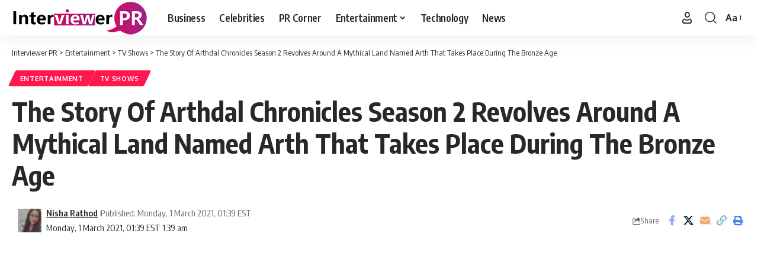

--- FILE ---
content_type: text/html; charset=UTF-8
request_url: https://interviewerpr.com/the-story-of-arthdal-chronicles-season-2-revolves-around-a-mythical-land-named-arth-that-takes-place-during-the-bronze-age/
body_size: 17797
content:
<!DOCTYPE html>
<html lang="en-US">
<head>
    <meta charset="UTF-8" />
    <meta http-equiv="X-UA-Compatible" content="IE=edge" />
	<meta name="viewport" content="width=device-width, initial-scale=1.0" />
    <link rel="profile" href="https://gmpg.org/xfn/11" />
	<meta name='robots' content='index, follow, max-image-preview:large, max-snippet:-1, max-video-preview:-1' />

	<!-- This site is optimized with the Yoast SEO plugin v26.7 - https://yoast.com/wordpress/plugins/seo/ -->
	<title>The Story Of Arthdal Chronicles Season 2 Revolves Around A Mythical Land Named Arth That Takes Place During The Bronze Age - Interviewer PR</title>
	<meta name="description" content="Following the premiere of Arthdal Chronicles Season 1, the avid viewers are waiting for Season 2" />
	<link rel="preconnect" href="https://fonts.gstatic.com" crossorigin><link rel="preload" as="style" onload="this.onload=null;this.rel='stylesheet'" id="rb-preload-gfonts" href="https://fonts.googleapis.com/css?family=Oxygen%3A400%2C700%7CEncode+Sans+Condensed%3A400%2C500%2C600%2C700%2C800&amp;display=swap" crossorigin><noscript><link rel="stylesheet" href="https://fonts.googleapis.com/css?family=Oxygen%3A400%2C700%7CEncode+Sans+Condensed%3A400%2C500%2C600%2C700%2C800&amp;display=swap"></noscript><link rel="canonical" href="https://interviewerpr.com/the-story-of-arthdal-chronicles-season-2-revolves-around-a-mythical-land-named-arth-that-takes-place-during-the-bronze-age/" />
	<meta property="og:locale" content="en_US" />
	<meta property="og:type" content="article" />
	<meta property="og:title" content="The Story Of Arthdal Chronicles Season 2 Revolves Around A Mythical Land Named Arth That Takes Place During The Bronze Age - Interviewer PR" />
	<meta property="og:description" content="Following the premiere of Arthdal Chronicles Season 1, the avid viewers are waiting for Season 2" />
	<meta property="og:url" content="https://interviewerpr.com/the-story-of-arthdal-chronicles-season-2-revolves-around-a-mythical-land-named-arth-that-takes-place-during-the-bronze-age/" />
	<meta property="og:site_name" content="Interviewer PR" />
	<meta property="article:publisher" content="https://www.facebook.com/InterviewerPR" />
	<meta property="article:published_time" content="2021-03-01T06:39:41+00:00" />
	<meta property="og:image" content="https://interviewerpr.com/wp-content/uploads/2021/03/Arthdal-Chronicles-Season-2.jpg" />
	<meta property="og:image:width" content="1100" />
	<meta property="og:image:height" content="733" />
	<meta property="og:image:type" content="image/jpeg" />
	<meta name="author" content="Nisha Rathod" />
	<meta name="twitter:card" content="summary_large_image" />
	<meta name="twitter:label1" content="Written by" />
	<meta name="twitter:data1" content="Nisha Rathod" />
	<meta name="twitter:label2" content="Est. reading time" />
	<meta name="twitter:data2" content="2 minutes" />
	<!-- / Yoast SEO plugin. -->


<link rel="amphtml" href="https://interviewerpr.com/the-story-of-arthdal-chronicles-season-2-revolves-around-a-mythical-land-named-arth-that-takes-place-during-the-bronze-age/amp/" /><meta name="generator" content="AMP for WP 1.1.11"/><link rel="alternate" type="application/rss+xml" title="Interviewer PR &raquo; Feed" href="https://interviewerpr.com/feed/" />
<link rel="alternate" type="application/rss+xml" title="Interviewer PR &raquo; Comments Feed" href="https://interviewerpr.com/comments/feed/" />
<link rel="alternate" type="application/rss+xml" title="Interviewer PR &raquo; The Story Of Arthdal Chronicles Season 2 Revolves Around A Mythical Land Named Arth That Takes Place During The Bronze Age Comments Feed" href="https://interviewerpr.com/the-story-of-arthdal-chronicles-season-2-revolves-around-a-mythical-land-named-arth-that-takes-place-during-the-bronze-age/feed/" />
<link rel="alternate" title="oEmbed (JSON)" type="application/json+oembed" href="https://interviewerpr.com/wp-json/oembed/1.0/embed?url=https%3A%2F%2Finterviewerpr.com%2Fthe-story-of-arthdal-chronicles-season-2-revolves-around-a-mythical-land-named-arth-that-takes-place-during-the-bronze-age%2F" />
<link rel="alternate" title="oEmbed (XML)" type="text/xml+oembed" href="https://interviewerpr.com/wp-json/oembed/1.0/embed?url=https%3A%2F%2Finterviewerpr.com%2Fthe-story-of-arthdal-chronicles-season-2-revolves-around-a-mythical-land-named-arth-that-takes-place-during-the-bronze-age%2F&#038;format=xml" />
<link rel="alternate" type="application/rss+xml" title="Interviewer PR &raquo; Stories Feed" href="https://interviewerpr.com/web-stories/feed/">			<link rel="pingback" href="https://interviewerpr.com/xmlrpc.php" />
		<script type="application/ld+json">{
    "@context": "https://schema.org",
    "@type": "Organization",
    "legalName": "Interviewer PR",
    "url": "https://interviewerpr.com/",
    "logo": "https://interviewerpr.com/wp-content/uploads/2020/12/logo-final-01-03.png"
}</script>
<style id='wp-img-auto-sizes-contain-inline-css'>
img:is([sizes=auto i],[sizes^="auto," i]){contain-intrinsic-size:3000px 1500px}
/*# sourceURL=wp-img-auto-sizes-contain-inline-css */
</style>
<style id='wp-emoji-styles-inline-css'>

	img.wp-smiley, img.emoji {
		display: inline !important;
		border: none !important;
		box-shadow: none !important;
		height: 1em !important;
		width: 1em !important;
		margin: 0 0.07em !important;
		vertical-align: -0.1em !important;
		background: none !important;
		padding: 0 !important;
	}
/*# sourceURL=wp-emoji-styles-inline-css */
</style>
<link rel='stylesheet' id='wp-block-library-css' href='https://interviewerpr.com/wp-includes/css/dist/block-library/style.min.css?ver=6.9' media='all' />
<style id='classic-theme-styles-inline-css'>
/*! This file is auto-generated */
.wp-block-button__link{color:#fff;background-color:#32373c;border-radius:9999px;box-shadow:none;text-decoration:none;padding:calc(.667em + 2px) calc(1.333em + 2px);font-size:1.125em}.wp-block-file__button{background:#32373c;color:#fff;text-decoration:none}
/*# sourceURL=/wp-includes/css/classic-themes.min.css */
</style>
<link rel='stylesheet' id='foxiz-elements-css' href='https://interviewerpr.com/wp-content/plugins/foxiz-core/lib/foxiz-elements/public/style.css?ver=3.0' media='all' />
<style id='global-styles-inline-css'>
:root{--wp--preset--aspect-ratio--square: 1;--wp--preset--aspect-ratio--4-3: 4/3;--wp--preset--aspect-ratio--3-4: 3/4;--wp--preset--aspect-ratio--3-2: 3/2;--wp--preset--aspect-ratio--2-3: 2/3;--wp--preset--aspect-ratio--16-9: 16/9;--wp--preset--aspect-ratio--9-16: 9/16;--wp--preset--color--black: #000000;--wp--preset--color--cyan-bluish-gray: #abb8c3;--wp--preset--color--white: #ffffff;--wp--preset--color--pale-pink: #f78da7;--wp--preset--color--vivid-red: #cf2e2e;--wp--preset--color--luminous-vivid-orange: #ff6900;--wp--preset--color--luminous-vivid-amber: #fcb900;--wp--preset--color--light-green-cyan: #7bdcb5;--wp--preset--color--vivid-green-cyan: #00d084;--wp--preset--color--pale-cyan-blue: #8ed1fc;--wp--preset--color--vivid-cyan-blue: #0693e3;--wp--preset--color--vivid-purple: #9b51e0;--wp--preset--gradient--vivid-cyan-blue-to-vivid-purple: linear-gradient(135deg,rgb(6,147,227) 0%,rgb(155,81,224) 100%);--wp--preset--gradient--light-green-cyan-to-vivid-green-cyan: linear-gradient(135deg,rgb(122,220,180) 0%,rgb(0,208,130) 100%);--wp--preset--gradient--luminous-vivid-amber-to-luminous-vivid-orange: linear-gradient(135deg,rgb(252,185,0) 0%,rgb(255,105,0) 100%);--wp--preset--gradient--luminous-vivid-orange-to-vivid-red: linear-gradient(135deg,rgb(255,105,0) 0%,rgb(207,46,46) 100%);--wp--preset--gradient--very-light-gray-to-cyan-bluish-gray: linear-gradient(135deg,rgb(238,238,238) 0%,rgb(169,184,195) 100%);--wp--preset--gradient--cool-to-warm-spectrum: linear-gradient(135deg,rgb(74,234,220) 0%,rgb(151,120,209) 20%,rgb(207,42,186) 40%,rgb(238,44,130) 60%,rgb(251,105,98) 80%,rgb(254,248,76) 100%);--wp--preset--gradient--blush-light-purple: linear-gradient(135deg,rgb(255,206,236) 0%,rgb(152,150,240) 100%);--wp--preset--gradient--blush-bordeaux: linear-gradient(135deg,rgb(254,205,165) 0%,rgb(254,45,45) 50%,rgb(107,0,62) 100%);--wp--preset--gradient--luminous-dusk: linear-gradient(135deg,rgb(255,203,112) 0%,rgb(199,81,192) 50%,rgb(65,88,208) 100%);--wp--preset--gradient--pale-ocean: linear-gradient(135deg,rgb(255,245,203) 0%,rgb(182,227,212) 50%,rgb(51,167,181) 100%);--wp--preset--gradient--electric-grass: linear-gradient(135deg,rgb(202,248,128) 0%,rgb(113,206,126) 100%);--wp--preset--gradient--midnight: linear-gradient(135deg,rgb(2,3,129) 0%,rgb(40,116,252) 100%);--wp--preset--font-size--small: 13px;--wp--preset--font-size--medium: 20px;--wp--preset--font-size--large: 36px;--wp--preset--font-size--x-large: 42px;--wp--preset--spacing--20: 0.44rem;--wp--preset--spacing--30: 0.67rem;--wp--preset--spacing--40: 1rem;--wp--preset--spacing--50: 1.5rem;--wp--preset--spacing--60: 2.25rem;--wp--preset--spacing--70: 3.38rem;--wp--preset--spacing--80: 5.06rem;--wp--preset--shadow--natural: 6px 6px 9px rgba(0, 0, 0, 0.2);--wp--preset--shadow--deep: 12px 12px 50px rgba(0, 0, 0, 0.4);--wp--preset--shadow--sharp: 6px 6px 0px rgba(0, 0, 0, 0.2);--wp--preset--shadow--outlined: 6px 6px 0px -3px rgb(255, 255, 255), 6px 6px rgb(0, 0, 0);--wp--preset--shadow--crisp: 6px 6px 0px rgb(0, 0, 0);}:where(.is-layout-flex){gap: 0.5em;}:where(.is-layout-grid){gap: 0.5em;}body .is-layout-flex{display: flex;}.is-layout-flex{flex-wrap: wrap;align-items: center;}.is-layout-flex > :is(*, div){margin: 0;}body .is-layout-grid{display: grid;}.is-layout-grid > :is(*, div){margin: 0;}:where(.wp-block-columns.is-layout-flex){gap: 2em;}:where(.wp-block-columns.is-layout-grid){gap: 2em;}:where(.wp-block-post-template.is-layout-flex){gap: 1.25em;}:where(.wp-block-post-template.is-layout-grid){gap: 1.25em;}.has-black-color{color: var(--wp--preset--color--black) !important;}.has-cyan-bluish-gray-color{color: var(--wp--preset--color--cyan-bluish-gray) !important;}.has-white-color{color: var(--wp--preset--color--white) !important;}.has-pale-pink-color{color: var(--wp--preset--color--pale-pink) !important;}.has-vivid-red-color{color: var(--wp--preset--color--vivid-red) !important;}.has-luminous-vivid-orange-color{color: var(--wp--preset--color--luminous-vivid-orange) !important;}.has-luminous-vivid-amber-color{color: var(--wp--preset--color--luminous-vivid-amber) !important;}.has-light-green-cyan-color{color: var(--wp--preset--color--light-green-cyan) !important;}.has-vivid-green-cyan-color{color: var(--wp--preset--color--vivid-green-cyan) !important;}.has-pale-cyan-blue-color{color: var(--wp--preset--color--pale-cyan-blue) !important;}.has-vivid-cyan-blue-color{color: var(--wp--preset--color--vivid-cyan-blue) !important;}.has-vivid-purple-color{color: var(--wp--preset--color--vivid-purple) !important;}.has-black-background-color{background-color: var(--wp--preset--color--black) !important;}.has-cyan-bluish-gray-background-color{background-color: var(--wp--preset--color--cyan-bluish-gray) !important;}.has-white-background-color{background-color: var(--wp--preset--color--white) !important;}.has-pale-pink-background-color{background-color: var(--wp--preset--color--pale-pink) !important;}.has-vivid-red-background-color{background-color: var(--wp--preset--color--vivid-red) !important;}.has-luminous-vivid-orange-background-color{background-color: var(--wp--preset--color--luminous-vivid-orange) !important;}.has-luminous-vivid-amber-background-color{background-color: var(--wp--preset--color--luminous-vivid-amber) !important;}.has-light-green-cyan-background-color{background-color: var(--wp--preset--color--light-green-cyan) !important;}.has-vivid-green-cyan-background-color{background-color: var(--wp--preset--color--vivid-green-cyan) !important;}.has-pale-cyan-blue-background-color{background-color: var(--wp--preset--color--pale-cyan-blue) !important;}.has-vivid-cyan-blue-background-color{background-color: var(--wp--preset--color--vivid-cyan-blue) !important;}.has-vivid-purple-background-color{background-color: var(--wp--preset--color--vivid-purple) !important;}.has-black-border-color{border-color: var(--wp--preset--color--black) !important;}.has-cyan-bluish-gray-border-color{border-color: var(--wp--preset--color--cyan-bluish-gray) !important;}.has-white-border-color{border-color: var(--wp--preset--color--white) !important;}.has-pale-pink-border-color{border-color: var(--wp--preset--color--pale-pink) !important;}.has-vivid-red-border-color{border-color: var(--wp--preset--color--vivid-red) !important;}.has-luminous-vivid-orange-border-color{border-color: var(--wp--preset--color--luminous-vivid-orange) !important;}.has-luminous-vivid-amber-border-color{border-color: var(--wp--preset--color--luminous-vivid-amber) !important;}.has-light-green-cyan-border-color{border-color: var(--wp--preset--color--light-green-cyan) !important;}.has-vivid-green-cyan-border-color{border-color: var(--wp--preset--color--vivid-green-cyan) !important;}.has-pale-cyan-blue-border-color{border-color: var(--wp--preset--color--pale-cyan-blue) !important;}.has-vivid-cyan-blue-border-color{border-color: var(--wp--preset--color--vivid-cyan-blue) !important;}.has-vivid-purple-border-color{border-color: var(--wp--preset--color--vivid-purple) !important;}.has-vivid-cyan-blue-to-vivid-purple-gradient-background{background: var(--wp--preset--gradient--vivid-cyan-blue-to-vivid-purple) !important;}.has-light-green-cyan-to-vivid-green-cyan-gradient-background{background: var(--wp--preset--gradient--light-green-cyan-to-vivid-green-cyan) !important;}.has-luminous-vivid-amber-to-luminous-vivid-orange-gradient-background{background: var(--wp--preset--gradient--luminous-vivid-amber-to-luminous-vivid-orange) !important;}.has-luminous-vivid-orange-to-vivid-red-gradient-background{background: var(--wp--preset--gradient--luminous-vivid-orange-to-vivid-red) !important;}.has-very-light-gray-to-cyan-bluish-gray-gradient-background{background: var(--wp--preset--gradient--very-light-gray-to-cyan-bluish-gray) !important;}.has-cool-to-warm-spectrum-gradient-background{background: var(--wp--preset--gradient--cool-to-warm-spectrum) !important;}.has-blush-light-purple-gradient-background{background: var(--wp--preset--gradient--blush-light-purple) !important;}.has-blush-bordeaux-gradient-background{background: var(--wp--preset--gradient--blush-bordeaux) !important;}.has-luminous-dusk-gradient-background{background: var(--wp--preset--gradient--luminous-dusk) !important;}.has-pale-ocean-gradient-background{background: var(--wp--preset--gradient--pale-ocean) !important;}.has-electric-grass-gradient-background{background: var(--wp--preset--gradient--electric-grass) !important;}.has-midnight-gradient-background{background: var(--wp--preset--gradient--midnight) !important;}.has-small-font-size{font-size: var(--wp--preset--font-size--small) !important;}.has-medium-font-size{font-size: var(--wp--preset--font-size--medium) !important;}.has-large-font-size{font-size: var(--wp--preset--font-size--large) !important;}.has-x-large-font-size{font-size: var(--wp--preset--font-size--x-large) !important;}
:where(.wp-block-post-template.is-layout-flex){gap: 1.25em;}:where(.wp-block-post-template.is-layout-grid){gap: 1.25em;}
:where(.wp-block-term-template.is-layout-flex){gap: 1.25em;}:where(.wp-block-term-template.is-layout-grid){gap: 1.25em;}
:where(.wp-block-columns.is-layout-flex){gap: 2em;}:where(.wp-block-columns.is-layout-grid){gap: 2em;}
:root :where(.wp-block-pullquote){font-size: 1.5em;line-height: 1.6;}
/*# sourceURL=global-styles-inline-css */
</style>
<link rel='stylesheet' id='contact-form-7-css' href='https://interviewerpr.com/wp-content/plugins/contact-form-7/includes/css/styles.css?ver=6.1.4' media='all' />
<link rel='stylesheet' id='ppress-frontend-css' href='https://interviewerpr.com/wp-content/plugins/wp-user-avatar/assets/css/frontend.min.css?ver=4.16.8' media='all' />
<link rel='stylesheet' id='ppress-flatpickr-css' href='https://interviewerpr.com/wp-content/plugins/wp-user-avatar/assets/flatpickr/flatpickr.min.css?ver=4.16.8' media='all' />
<link rel='stylesheet' id='ppress-select2-css' href='https://interviewerpr.com/wp-content/plugins/wp-user-avatar/assets/select2/select2.min.css?ver=6.9' media='all' />

<link rel='stylesheet' id='foxiz-main-css' href='https://interviewerpr.com/wp-content/themes/foxiz/assets/css/main.css?ver=2.6.9' media='all' />
<style id='foxiz-main-inline-css'>
[data-theme="dark"].is-hd-4 {--nav-bg: #191C20;--nav-bg-from: #191C20;--nav-bg-to: #191C20;--nav-bg-glass: #191C2011;--nav-bg-glass-from: #191C2011;--nav-bg-glass-to: #191C2011;}[data-theme="dark"].is-hd-5, [data-theme="dark"].is-hd-5:not(.sticky-on) {--nav-bg: #191C20;--nav-bg-from: #191C20;--nav-bg-to: #191C20;--nav-bg-glass: #191C2011;--nav-bg-glass-from: #191C2011;--nav-bg-glass-to: #191C2011;}:root {--hyperlink-line-color :var(--g-color);--sm-shadow : none;--s-content-width : 760px;--max-width-wo-sb : 860px;}.search-header:before { background-repeat : no-repeat;background-size : cover;background-attachment : scroll;background-position : center center;}[data-theme="dark"] .search-header:before { background-repeat : no-repeat;background-size : cover;background-attachment : scroll;background-position : center center;}.footer-has-bg { background-color : #0000000a;}[data-theme="dark"] .footer-has-bg { background-color : #16181c;}#amp-mobile-version-switcher { display: none; }.live-tag:after { content: "live: " }
/*# sourceURL=foxiz-main-inline-css */
</style>
<link rel='stylesheet' id='foxiz-print-css' href='https://interviewerpr.com/wp-content/themes/foxiz/assets/css/print.css?ver=2.6.9' media='all' />
<link rel='stylesheet' id='foxiz-style-css' href='https://interviewerpr.com/wp-content/themes/foxiz/style.css?ver=2.6.9' media='all' />
<script src="https://interviewerpr.com/wp-includes/js/jquery/jquery.min.js?ver=3.7.1" id="jquery-core-js"></script>
<script src="https://interviewerpr.com/wp-includes/js/jquery/jquery-migrate.min.js?ver=3.4.1" id="jquery-migrate-js"></script>
<script src="https://interviewerpr.com/wp-content/plugins/wp-user-avatar/assets/flatpickr/flatpickr.min.js?ver=4.16.8" id="ppress-flatpickr-js"></script>
<script src="https://interviewerpr.com/wp-content/plugins/wp-user-avatar/assets/select2/select2.min.js?ver=4.16.8" id="ppress-select2-js"></script>
<script src="https://interviewerpr.com/wp-content/themes/foxiz/assets/js/highlight-share.js?ver=1" id="highlight-share-js"></script>
<link rel="preload" href="https://interviewerpr.com/wp-content/themes/foxiz/assets/fonts/icons.woff2?ver=2.5.0" as="font" type="font/woff2" crossorigin="anonymous"> <link rel="https://api.w.org/" href="https://interviewerpr.com/wp-json/" /><link rel="alternate" title="JSON" type="application/json" href="https://interviewerpr.com/wp-json/wp/v2/posts/5205" /><link rel="EditURI" type="application/rsd+xml" title="RSD" href="https://interviewerpr.com/xmlrpc.php?rsd" />
<meta name="generator" content="WordPress 6.9" />
<link rel='shortlink' href='https://interviewerpr.com/?p=5205' />
<meta name="generator" content="Redux 4.5.10" /><meta name="generator" content="Elementor 3.34.1; features: additional_custom_breakpoints; settings: css_print_method-external, google_font-enabled, font_display-swap">


<script type="application/ld+json" class="saswp-schema-markup-output">
[{"@context":"https:\/\/schema.org\/","@graph":[{"@context":"https:\/\/schema.org\/","@type":"SiteNavigationElement","@id":"https:\/\/interviewerpr.com\/#business","name":"Business","url":"https:\/\/interviewerpr.com\/category\/business\/"},{"@context":"https:\/\/schema.org\/","@type":"SiteNavigationElement","@id":"https:\/\/interviewerpr.com\/#celebrities","name":"Celebrities","url":"https:\/\/interviewerpr.com\/category\/celebrities\/"},{"@context":"https:\/\/schema.org\/","@type":"SiteNavigationElement","@id":"https:\/\/interviewerpr.com\/#pr-corner","name":"PR Corner","url":"https:\/\/interviewerpr.com\/category\/pr-corner\/"},{"@context":"https:\/\/schema.org\/","@type":"SiteNavigationElement","@id":"https:\/\/interviewerpr.com\/#entertainment","name":"Entertainment","url":"https:\/\/interviewerpr.com\/category\/entertainment\/"},{"@context":"https:\/\/schema.org\/","@type":"SiteNavigationElement","@id":"https:\/\/interviewerpr.com\/#movies","name":"Movies","url":"https:\/\/interviewerpr.com\/category\/entertainment\/movies\/"},{"@context":"https:\/\/schema.org\/","@type":"SiteNavigationElement","@id":"https:\/\/interviewerpr.com\/#tv-shows","name":"TV Shows","url":"https:\/\/interviewerpr.com\/category\/entertainment\/tv-shows\/"},{"@context":"https:\/\/schema.org\/","@type":"SiteNavigationElement","@id":"https:\/\/interviewerpr.com\/#mtv-roadies-revolution","name":"MTV Roadies Revolution","url":"https:\/\/interviewerpr.com\/category\/entertainment\/mtv-roadies-revolution\/"},{"@context":"https:\/\/schema.org\/","@type":"SiteNavigationElement","@id":"https:\/\/interviewerpr.com\/#technology","name":"Technology","url":"https:\/\/interviewerpr.com\/category\/technology\/"},{"@context":"https:\/\/schema.org\/","@type":"SiteNavigationElement","@id":"https:\/\/interviewerpr.com\/#news","name":"News","url":"https:\/\/interviewerpr.com\/category\/news\/"}]},

{"@context":"https:\/\/schema.org\/","@type":"BreadcrumbList","@id":"https:\/\/interviewerpr.com\/the-story-of-arthdal-chronicles-season-2-revolves-around-a-mythical-land-named-arth-that-takes-place-during-the-bronze-age\/#breadcrumb","itemListElement":[{"@type":"ListItem","position":1,"item":{"@id":"https:\/\/interviewerpr.com","name":"Interviewer PR"}},{"@type":"ListItem","position":2,"item":{"@id":"https:\/\/interviewerpr.com\/category\/entertainment\/","name":"Entertainment"}},{"@type":"ListItem","position":3,"item":{"@id":"https:\/\/interviewerpr.com\/the-story-of-arthdal-chronicles-season-2-revolves-around-a-mythical-land-named-arth-that-takes-place-during-the-bronze-age\/","name":"The Story Of Arthdal Chronicles Season 2 Revolves Around A Mythical Land Named Arth That Takes Place Durin ..."}}]},

{"@context":"https:\/\/schema.org\/","@type":"NewsArticle","@id":"https:\/\/interviewerpr.com\/the-story-of-arthdal-chronicles-season-2-revolves-around-a-mythical-land-named-arth-that-takes-place-during-the-bronze-age\/#newsarticle","url":"https:\/\/interviewerpr.com\/the-story-of-arthdal-chronicles-season-2-revolves-around-a-mythical-land-named-arth-that-takes-place-during-the-bronze-age\/","headline":"The Story Of Arthdal Chronicles Season 2 Revolves Around A Mythical Land Named Arth That Takes Place Durin ...","mainEntityOfPage":"https:\/\/interviewerpr.com\/the-story-of-arthdal-chronicles-season-2-revolves-around-a-mythical-land-named-arth-that-takes-place-during-the-bronze-age\/","datePublished":"2021-03-01T01:39:41-05:00","dateModified":"2021-03-01T01:39:41-05:00","description":"Following the premiere of Arthdal Chronicles Season 1, the avid viewers are waiting for Season 2","articleSection":"TV Shows","articleBody":"Following the premiere of Arthdal Chronicles Season 1, the avid viewers are waiting for Season 2. The first season premiered on June 1, 2019, on Netflix. In the past year February, the show has been renewed for the next season.    Arthdal Tales is a South Korean TV series created and written by Kim Won-Seok and Kim Young-Hyun respectively under the Manufacturing banner of Studio Dragon. Arthdal Chronicles Season 2 is very likely to begin at the end of Season 1.    The narrative of Arthdal Chronicles revolves around a mythical property named Arth which takes place throughout the Bronze Age. The inhabitants of this ancient city of Arthdal contend with power battles, though some encounter loves along the way. Eun-seem played Song Joong-ki goes through despair to bring back his tribe to life and learns of his true origins in the process.    Arthdal Chronicles Season 1 gained massive fame in South Korea. Based on Consumer Research Report by Korean Creative Content Agency, the show becomes the highest-rated Korean play on cable tv in South Korea.        Fans are Pleased to learn that Song Joong-ki will return as Eun-seem and Saya in the K-drama Arthdal Chronicles Season two. On the other hand, the manufacturing team is still tight-lipped about the launch date. The filming of the second season is stopped due to the continuing Covid-19 pandemic and has been deducted from the 2021 lineup.    However, the Netflix broadcasted series might bring back all of the principal actors to play their roles. They are Jang Dong-gun as Ta-gon, Kim Ji-won as Tan-ya, and Kim Ok-vin as Tae Al-ha.    The creators will bring back Arthdal Chronicles Season 2 with an interesting storyline and one-of-a-kind setting like the prior season.    Arthdal Chronicles Season 2 doesn't have an official release date. Stay tuned to interviewerpr.com to get the Most Recent updates on the K-dramas and South Korean films.","keywords":["Arthdal Chronicles Season 2"," Arthdal Chronicles Season 2 Cast"," Arthdal Chronicles Season 2 Netflix"," Arthdal Chronicles Season 2 Plot"," Arthdal Chronicles Season 2 Release Date"," "],"name":"The Story Of Arthdal Chronicles Season 2 Revolves Around A Mythical Land Named Arth That Takes Place Durin ...","thumbnailUrl":"https:\/\/interviewerpr.com\/wp-content\/uploads\/2021\/03\/Arthdal-Chronicles-Season-2-150x150.jpg","wordCount":"304","timeRequired":"PT1M21S","mainEntity":{"@type":"WebPage","@id":"https:\/\/interviewerpr.com\/the-story-of-arthdal-chronicles-season-2-revolves-around-a-mythical-land-named-arth-that-takes-place-during-the-bronze-age\/"},"author":{"@type":"Person","name":"Nisha Rathod","url":"https:\/\/interviewerpr.com\/author\/nisha\/","sameAs":[],"image":{"@type":"ImageObject","url":"https:\/\/secure.gravatar.com\/avatar\/5f86507b647af444d6286af316eccdfcd56a2f630d85c66fc83ba836014e399d?s=96&d=mm&r=g","height":96,"width":96}},"editor":{"@type":"Person","name":"Nisha Rathod","url":"https:\/\/interviewerpr.com\/author\/nisha\/","sameAs":[],"image":{"@type":"ImageObject","url":"https:\/\/secure.gravatar.com\/avatar\/5f86507b647af444d6286af316eccdfcd56a2f630d85c66fc83ba836014e399d?s=96&d=mm&r=g","height":96,"width":96}},"publisher":{"@type":"Organization","name":"Interviewer PR","url":"https:\/\/interviewerpr.com","logo":{"@type":"ImageObject","url":"https:\/\/interviewerpr.com\/wp-content\/uploads\/2020\/12\/logo-final-01-03.png","width":231,"height":60}},"image":[{"@type":"ImageObject","@id":"https:\/\/interviewerpr.com\/the-story-of-arthdal-chronicles-season-2-revolves-around-a-mythical-land-named-arth-that-takes-place-during-the-bronze-age\/#primaryimage","url":"https:\/\/interviewerpr.com\/wp-content\/uploads\/2021\/03\/Arthdal-Chronicles-Season-2.jpg","width":"1100","height":"733"},{"@type":"ImageObject","url":"https:\/\/interviewerpr.com\/wp-content\/uploads\/2021\/03\/Screen-Shot-2019-09-23-at-12-2.jpg","width":900,"height":600}]}]
</script>

<script type="application/ld+json">{
    "@context": "https://schema.org",
    "@type": "WebSite",
    "@id": "https://interviewerpr.com/#website",
    "url": "https://interviewerpr.com/",
    "name": "Interviewer PR",
    "potentialAction": {
        "@type": "SearchAction",
        "target": "https://interviewerpr.com/?s={search_term_string}",
        "query-input": "required name=search_term_string"
    }
}</script>
			<style>
				.e-con.e-parent:nth-of-type(n+4):not(.e-lazyloaded):not(.e-no-lazyload),
				.e-con.e-parent:nth-of-type(n+4):not(.e-lazyloaded):not(.e-no-lazyload) * {
					background-image: none !important;
				}
				@media screen and (max-height: 1024px) {
					.e-con.e-parent:nth-of-type(n+3):not(.e-lazyloaded):not(.e-no-lazyload),
					.e-con.e-parent:nth-of-type(n+3):not(.e-lazyloaded):not(.e-no-lazyload) * {
						background-image: none !important;
					}
				}
				@media screen and (max-height: 640px) {
					.e-con.e-parent:nth-of-type(n+2):not(.e-lazyloaded):not(.e-no-lazyload),
					.e-con.e-parent:nth-of-type(n+2):not(.e-lazyloaded):not(.e-no-lazyload) * {
						background-image: none !important;
					}
				}
			</style>
			<script type="application/ld+json">{
    "@context": "https://schema.org",
    "@type": "Article",
    "headline": "The Story Of Arthdal Chronicles Season 2 Revolves Around A Mythical Land Named Arth That Takes Place During The Bronze Age",
    "description": "Following the premiere of Arthdal Chronicles Season 1, the avid viewers are waiting for Season 2. The first season premiered on June 1, 2019, on Netflix. In the past year February, the show has been renewed for the next season. Arthdal Tales is a South Korean TV series created and written by",
    "mainEntityOfPage": {
        "@type": "WebPage",
        "@id": "https://interviewerpr.com/the-story-of-arthdal-chronicles-season-2-revolves-around-a-mythical-land-named-arth-that-takes-place-during-the-bronze-age/"
    },
    "author": {
        "@type": "Person",
        "name": "Nisha Rathod",
        "url": "https://interviewerpr.com/author/nisha/"
    },
    "publisher": {
        "@type": "Organization",
        "name": "Interviewer PR",
        "url": "https://interviewerpr.com/",
        "logo": {
            "@type": "ImageObject",
            "url": "https://interviewerpr.com/wp-content/uploads/2020/12/logo-final-01-03.png"
        }
    },
    "dateModified": "2021-03-01T01:39:41-05:00",
    "datePublished": "2021-03-01T01:39:41-05:00",
    "image": {
        "@type": "ImageObject",
        "url": "https://interviewerpr.com/wp-content/uploads/2021/03/Arthdal-Chronicles-Season-2.jpg",
        "width": "1100",
        "height": "733"
    },
    "commentCount": 0,
    "articleSection": [
        "Entertainment",
        "TV Shows"
    ]
}</script>
<script type="application/ld+json">{"@context":"http://schema.org","@type":"BreadcrumbList","itemListElement":[{"@type":"ListItem","position":4,"item":{"@id":"https://interviewerpr.com/the-story-of-arthdal-chronicles-season-2-revolves-around-a-mythical-land-named-arth-that-takes-place-during-the-bronze-age/","name":"The Story Of Arthdal Chronicles Season 2 Revolves Around A Mythical Land Named Arth That Takes Place During The Bronze Age"}},{"@type":"ListItem","position":3,"item":{"@id":"https://interviewerpr.com/category/entertainment/tv-shows/","name":"TV Shows"}},{"@type":"ListItem","position":2,"item":{"@id":"https://interviewerpr.com/category/entertainment/","name":"Entertainment"}},{"@type":"ListItem","position":1,"item":{"@id":"https://interviewerpr.com","name":"Interviewer PR"}}]}</script>
<link rel="icon" href="https://interviewerpr.com/wp-content/uploads/2020/12/cropped-logo-final-03-32x32.png" sizes="32x32" />
<link rel="icon" href="https://interviewerpr.com/wp-content/uploads/2020/12/cropped-logo-final-03-192x192.png" sizes="192x192" />
<link rel="apple-touch-icon" href="https://interviewerpr.com/wp-content/uploads/2020/12/cropped-logo-final-03-180x180.png" />
<meta name="msapplication-TileImage" content="https://interviewerpr.com/wp-content/uploads/2020/12/cropped-logo-final-03-270x270.png" />
</head>
<body class="wp-singular post-template-default single single-post postid-5205 single-format-standard wp-embed-responsive wp-theme-foxiz personalized-all elementor-default elementor-kit-20592 menu-ani-1 hover-ani-1 btn-ani-1 btn-transform-1 is-rm-1 lmeta-dot loader-1 dark-sw-1 mtax-1 is-hd-1 is-standard-1 is-mstick yes-tstick is-backtop none-m-backtop " data-theme="default">
<div class="site-outer">
			<div id="site-header" class="header-wrap rb-section header-set-1 header-1 header-wrapper style-shadow has-quick-menu">
					<div class="reading-indicator"><span id="reading-progress"></span></div>
					<div id="navbar-outer" class="navbar-outer">
				<div id="sticky-holder" class="sticky-holder">
					<div class="navbar-wrap">
						<div class="rb-container edge-padding">
							<div class="navbar-inner">
								<div class="navbar-left">
											<div class="logo-wrap is-image-logo site-branding">
			<a href="https://interviewerpr.com/" class="logo" title="Interviewer PR">
				<img fetchpriority="high" class="logo-default" data-mode="default" height="60" width="231" src="https://interviewerpr.com/wp-content/uploads/2020/12/logo-final-01-03.png" alt="Interviewer PR" decoding="async" loading="eager" fetchpriority="high"><img fetchpriority="high" class="logo-dark" data-mode="dark" height="60" width="231" src="https://interviewerpr.com/wp-content/uploads/2020/12/logo-final-01-03.png" alt="Interviewer PR" decoding="async" loading="eager" fetchpriority="high">			</a>
		</div>
				<nav id="site-navigation" class="main-menu-wrap" aria-label="main menu"><ul id="menu-main-menu-1" class="main-menu rb-menu large-menu"  ><li class="menu-item menu-item-type-taxonomy menu-item-object-category menu-item-2094"><a href="https://interviewerpr.com/category/business/"><span>Business</span></a></li>
<li class="menu-item menu-item-type-taxonomy menu-item-object-category menu-item-2090"><a href="https://interviewerpr.com/category/celebrities/"><span>Celebrities</span></a></li>
<li class="menu-item menu-item-type-taxonomy menu-item-object-category menu-item-3175"><a href="https://interviewerpr.com/category/pr-corner/"><span>PR Corner</span></a></li>
<li class="menu-item menu-item-type-taxonomy menu-item-object-category current-post-ancestor current-menu-parent current-post-parent menu-item-has-children menu-item-45"><a href="https://interviewerpr.com/category/entertainment/"><span>Entertainment</span></a>
<ul class="sub-menu">
	<li id="menu-item-2091" class="menu-item menu-item-type-taxonomy menu-item-object-category menu-item-2091"><a href="https://interviewerpr.com/category/entertainment/movies/"><span>Movies</span></a></li>
	<li id="menu-item-2093" class="menu-item menu-item-type-taxonomy menu-item-object-category current-post-ancestor current-menu-parent current-post-parent menu-item-2093"><a href="https://interviewerpr.com/category/entertainment/tv-shows/"><span>TV Shows</span></a></li>
	<li id="menu-item-2092" class="menu-item menu-item-type-taxonomy menu-item-object-category menu-item-2092"><a href="https://interviewerpr.com/category/entertainment/mtv-roadies-revolution/"><span>MTV Roadies Revolution</span></a></li>
</ul>
</li>
<li class="menu-item menu-item-type-taxonomy menu-item-object-category menu-item-44"><a href="https://interviewerpr.com/category/technology/"><span>Technology</span></a></li>
<li class="menu-item menu-item-type-taxonomy menu-item-object-category menu-item-43"><a href="https://interviewerpr.com/category/news/"><span>News</span></a></li>
</ul></nav>
				<div id="s-title-sticky" class="s-title-sticky">
			<div class="s-title-sticky-left">
				<span class="sticky-title-label">Reading:</span>
				<span class="h4 sticky-title">The Story Of Arthdal Chronicles Season 2 Revolves Around A Mythical Land Named Arth That Takes Place During The Bronze Age</span>
			</div>
					<div class="sticky-share-list">
			<div class="t-shared-header meta-text">
				<i class="rbi rbi-share" aria-hidden="true"></i>					<span class="share-label">Share</span>			</div>
			<div class="sticky-share-list-items effect-fadeout is-color">			<a class="share-action share-trigger icon-facebook" aria-label="Share on Facebook" href="https://www.facebook.com/sharer.php?u=https%3A%2F%2Finterviewerpr.com%2Fthe-story-of-arthdal-chronicles-season-2-revolves-around-a-mythical-land-named-arth-that-takes-place-during-the-bronze-age%2F" data-title="Facebook" data-gravity=n  rel="nofollow noopener"><i class="rbi rbi-facebook" aria-hidden="true"></i></a>
				<a class="share-action share-trigger icon-twitter" aria-label="Share on X" href="https://twitter.com/intent/tweet?text=The+Story+Of+Arthdal+Chronicles+Season+2+Revolves+Around+A+Mythical+Land+Named+Arth+That+Takes+Place+During+The+Bronze+Age&amp;url=https%3A%2F%2Finterviewerpr.com%2Fthe-story-of-arthdal-chronicles-season-2-revolves-around-a-mythical-land-named-arth-that-takes-place-during-the-bronze-age%2F&amp;via=" data-title="X" data-gravity=n  rel="nofollow noopener">
			<i class="rbi rbi-twitter" aria-hidden="true"></i></a>
					<a class="share-action icon-email" aria-label="Email" href="/cdn-cgi/l/email-protection#[base64]" data-title="Email" data-gravity=n rel="nofollow">
			<i class="rbi rbi-email" aria-hidden="true"></i></a>
					<a class="share-action icon-copy copy-trigger" aria-label="Copy Link" href="#" rel="nofollow" role="button" data-copied="Copied!" data-link="https://interviewerpr.com/the-story-of-arthdal-chronicles-season-2-revolves-around-a-mythical-land-named-arth-that-takes-place-during-the-bronze-age/" data-copy="Copy Link" data-gravity=n ><i class="rbi rbi-link-o" aria-hidden="true"></i></a>
					<a class="share-action icon-print" aria-label="Print" rel="nofollow" role="button" href="javascript:if(window.print)window.print()" data-title="Print" data-gravity=n ><i class="rbi rbi-print" aria-hidden="true"></i></a>
		</div>
		</div>
				</div>
									</div>
								<div class="navbar-right">
											<div class="wnav-holder widget-h-login header-dropdown-outer">
								<a href="https://interviewerpr.com/wp-login.php?redirect_to=https%3A%2F%2Finterviewerpr.com%2Fthe-story-of-arthdal-chronicles-season-2-revolves-around-a-mythical-land-named-arth-that-takes-place-during-the-bronze-age%2F" class="login-toggle is-login header-element" data-title="Sign In" role="button" rel="nofollow" aria-label="Sign In"><i class="rbi rbi-user wnav-icon"></i></a>
						</div>
			<div class="wnav-holder w-header-search header-dropdown-outer">
			<a href="#" role="button" data-title="Search" class="icon-holder header-element search-btn search-trigger" aria-label="Search">
				<i class="rbi rbi-search wnav-icon" aria-hidden="true"></i>							</a>
							<div class="header-dropdown">
					<div class="header-search-form is-icon-layout">
						<form method="get" action="https://interviewerpr.com/" class="rb-search-form"  data-search="post" data-limit="0" data-follow="0" data-tax="category" data-dsource="0"  data-ptype=""><div class="search-form-inner"><span class="search-icon"><i class="rbi rbi-search" aria-hidden="true"></i></span><span class="search-text"><input type="text" class="field" placeholder="Search Headlines, News..." value="" name="s"/></span><span class="rb-search-submit"><input type="submit" value="Search"/><i class="rbi rbi-cright" aria-hidden="true"></i></span></div></form>					</div>
				</div>
					</div>
				<div class="wnav-holder font-resizer">
			<a href="#" role="button" class="font-resizer-trigger" data-title="Font Resizer"><span class="screen-reader-text">Font Resizer</span><strong>Aa</strong></a>
		</div>
										</div>
							</div>
						</div>
					</div>
							<div id="header-mobile" class="header-mobile mh-style-shadow">
			<div class="header-mobile-wrap">
						<div class="mbnav edge-padding">
			<div class="navbar-left">
						<div class="mobile-toggle-wrap">
							<a href="#" class="mobile-menu-trigger" role="button" rel="nofollow" aria-label="Open mobile menu">		<span class="burger-icon"><span></span><span></span><span></span></span>
	</a>
					</div>
			<div class="logo-wrap mobile-logo-wrap is-image-logo site-branding">
			<a href="https://interviewerpr.com/" class="logo" title="Interviewer PR">
				<img fetchpriority="high" class="logo-default" data-mode="default" height="60" width="231" src="https://interviewerpr.com/wp-content/uploads/2020/12/logo-final-01-03.png" alt="Interviewer PR" decoding="async" loading="eager" fetchpriority="high"><img fetchpriority="high" class="logo-dark" data-mode="dark" height="60" width="231" src="https://interviewerpr.com/wp-content/uploads/2020/12/logo-final-01-03.png" alt="Interviewer PR" decoding="async" loading="eager" fetchpriority="high">			</a>
		</div>
					</div>
			<div class="navbar-right">
							<a role="button" href="#" class="mobile-menu-trigger mobile-search-icon" aria-label="search"><i class="rbi rbi-search wnav-icon" aria-hidden="true"></i></a>
				<div class="wnav-holder font-resizer">
			<a href="#" role="button" class="font-resizer-trigger" data-title="Font Resizer"><span class="screen-reader-text">Font Resizer</span><strong>Aa</strong></a>
		</div>
					</div>
		</div>
	<div class="mobile-qview"><ul id="menu-main-menu-2" class="mobile-qview-inner"><li class="menu-item menu-item-type-taxonomy menu-item-object-category menu-item-2094"><a href="https://interviewerpr.com/category/business/"><span>Business</span></a></li>
<li class="menu-item menu-item-type-taxonomy menu-item-object-category menu-item-2090"><a href="https://interviewerpr.com/category/celebrities/"><span>Celebrities</span></a></li>
<li class="menu-item menu-item-type-taxonomy menu-item-object-category menu-item-3175"><a href="https://interviewerpr.com/category/pr-corner/"><span>PR Corner</span></a></li>
<li class="menu-item menu-item-type-taxonomy menu-item-object-category current-post-ancestor current-menu-parent current-post-parent menu-item-45"><a href="https://interviewerpr.com/category/entertainment/"><span>Entertainment</span></a></li>
<li class="menu-item menu-item-type-taxonomy menu-item-object-category menu-item-44"><a href="https://interviewerpr.com/category/technology/"><span>Technology</span></a></li>
<li class="menu-item menu-item-type-taxonomy menu-item-object-category menu-item-43"><a href="https://interviewerpr.com/category/news/"><span>News</span></a></li>
</ul></div>			</div>
					<div class="mobile-collapse">
			<div class="collapse-holder">
				<div class="collapse-inner">
											<div class="mobile-search-form edge-padding">		<div class="header-search-form is-form-layout">
							<span class="h5">Search</span>
			<form method="get" action="https://interviewerpr.com/" class="rb-search-form"  data-search="post" data-limit="0" data-follow="0" data-tax="category" data-dsource="0"  data-ptype=""><div class="search-form-inner"><span class="search-icon"><i class="rbi rbi-search" aria-hidden="true"></i></span><span class="search-text"><input type="text" class="field" placeholder="Search Headlines, News..." value="" name="s"/></span><span class="rb-search-submit"><input type="submit" value="Search"/><i class="rbi rbi-cright" aria-hidden="true"></i></span></div></form>		</div>
		</div>
										<nav class="mobile-menu-wrap edge-padding">
						<ul id="mobile-menu" class="mobile-menu"><li class="menu-item menu-item-type-taxonomy menu-item-object-category menu-item-2094"><a href="https://interviewerpr.com/category/business/"><span>Business</span></a></li>
<li class="menu-item menu-item-type-taxonomy menu-item-object-category menu-item-2090"><a href="https://interviewerpr.com/category/celebrities/"><span>Celebrities</span></a></li>
<li class="menu-item menu-item-type-taxonomy menu-item-object-category menu-item-3175"><a href="https://interviewerpr.com/category/pr-corner/"><span>PR Corner</span></a></li>
<li class="menu-item menu-item-type-taxonomy menu-item-object-category current-post-ancestor current-menu-parent current-post-parent menu-item-has-children menu-item-45"><a href="https://interviewerpr.com/category/entertainment/"><span>Entertainment</span></a>
<ul class="sub-menu">
	<li class="menu-item menu-item-type-taxonomy menu-item-object-category menu-item-2091"><a href="https://interviewerpr.com/category/entertainment/movies/"><span>Movies</span></a></li>
	<li class="menu-item menu-item-type-taxonomy menu-item-object-category current-post-ancestor current-menu-parent current-post-parent menu-item-2093"><a href="https://interviewerpr.com/category/entertainment/tv-shows/"><span>TV Shows</span></a></li>
	<li class="menu-item menu-item-type-taxonomy menu-item-object-category menu-item-2092"><a href="https://interviewerpr.com/category/entertainment/mtv-roadies-revolution/"><span>MTV Roadies Revolution</span></a></li>
</ul>
</li>
<li class="menu-item menu-item-type-taxonomy menu-item-object-category menu-item-44"><a href="https://interviewerpr.com/category/technology/"><span>Technology</span></a></li>
<li class="menu-item menu-item-type-taxonomy menu-item-object-category menu-item-43"><a href="https://interviewerpr.com/category/news/"><span>News</span></a></li>
</ul>					</nav>
										<div class="collapse-sections">
													<div class="mobile-login">
																	<span class="mobile-login-title h6">Have an existing account?</span>
									<a href="https://interviewerpr.com/wp-login.php?redirect_to=https%3A%2F%2Finterviewerpr.com%2Fthe-story-of-arthdal-chronicles-season-2-revolves-around-a-mythical-land-named-arth-that-takes-place-during-the-bronze-age%2F" class="login-toggle is-login is-btn" rel="nofollow">Sign In</a>
															</div>
													<div class="mobile-socials">
								<span class="mobile-social-title h6">Follow US</span>
								<a class="social-link-facebook" aria-label="Facebook" data-title="Facebook" href="#" target="_blank" rel="noopener nofollow"><i class="rbi rbi-facebook" aria-hidden="true"></i></a><a class="social-link-twitter" aria-label="X" data-title="X" href="#" target="_blank" rel="noopener nofollow"><i class="rbi rbi-twitter" aria-hidden="true"></i></a><a class="social-link-youtube" aria-label="YouTube" data-title="YouTube" href="#" target="_blank" rel="noopener nofollow"><i class="rbi rbi-youtube" aria-hidden="true"></i></a>							</div>
											</div>
									</div>
			</div>
		</div>
			</div>
					</div>
			</div>
					</div>
		    <div class="site-wrap">			<div id="single-post-infinite" class="single-post-infinite none-mobile-sb" data-nextposturl="https://interviewerpr.com/bhawani-garg-a-seasoned-web-developer-from-rourkela/">
				<div class="single-post-outer activated" data-postid="5205" data-postlink="https://interviewerpr.com/the-story-of-arthdal-chronicles-season-2-revolves-around-a-mythical-land-named-arth-that-takes-place-during-the-bronze-age/">
							<div class="single-standard-1 is-sidebar-right ">
			<div class="rb-s-container edge-padding">
				<article id="post-5205" class="post-5205 post type-post status-publish format-standard has-post-thumbnail category-entertainment category-tv-shows tag-arthdal-chronicles-season-2 tag-arthdal-chronicles-season-2-cast tag-arthdal-chronicles-season-2-netflix tag-arthdal-chronicles-season-2-plot tag-arthdal-chronicles-season-2-release-date">				<header class="single-header">
								<aside class="breadcrumb-wrap breadcrumb-navxt s-breadcrumb">
				<div class="breadcrumb-inner" vocab="https://schema.org/" typeof="BreadcrumbList"><span property="itemListElement" typeof="ListItem"><a property="item" typeof="WebPage" title="Go to Interviewer PR." href="https://interviewerpr.com" class="home" ><span property="name">Interviewer PR</span></a><meta property="position" content="1"></span> &gt; <span property="itemListElement" typeof="ListItem"><a property="item" typeof="WebPage" title="Go to the Entertainment Category archives." href="https://interviewerpr.com/category/entertainment/" class="taxonomy category" ><span property="name">Entertainment</span></a><meta property="position" content="2"></span> &gt; <span property="itemListElement" typeof="ListItem"><a property="item" typeof="WebPage" title="Go to the TV Shows Category archives." href="https://interviewerpr.com/category/entertainment/tv-shows/" class="taxonomy category" ><span property="name">TV Shows</span></a><meta property="position" content="3"></span> &gt; <span property="itemListElement" typeof="ListItem"><span property="name" class="post post-post current-item">The Story Of Arthdal Chronicles Season 2 Revolves Around A Mythical Land Named Arth That Takes Place During The Bronze Age</span><meta property="url" content="https://interviewerpr.com/the-story-of-arthdal-chronicles-season-2-revolves-around-a-mythical-land-named-arth-that-takes-place-during-the-bronze-age/"><meta property="position" content="4"></span></div>
			</aside>
		<div class="s-cats ecat-bg-1 ecat-size-big"><div class="p-categories"><a class="p-category category-id-4" href="https://interviewerpr.com/category/entertainment/" rel="category">Entertainment</a><a class="p-category category-id-13" href="https://interviewerpr.com/category/entertainment/tv-shows/" rel="category">TV Shows</a></div></div>		<h1 class="s-title fw-headline">The Story Of Arthdal Chronicles Season 2 Revolves Around A Mythical Land Named Arth That Takes Place During The Bronze Age</h1>
				<div class="single-meta yes-0">
							<div class="smeta-in">
							<a class="meta-el meta-avatar" href="https://interviewerpr.com/author/nisha/" rel="nofollow" aria-label="Visit posts by Nisha Rathod"><img alt='Nisha Rathod' src='https://secure.gravatar.com/avatar/5f86507b647af444d6286af316eccdfcd56a2f630d85c66fc83ba836014e399d?s=120&#038;d=mm&#038;r=g' srcset='https://secure.gravatar.com/avatar/5f86507b647af444d6286af316eccdfcd56a2f630d85c66fc83ba836014e399d?s=240&#038;d=mm&#038;r=g 2x' class='avatar avatar-120 photo' height='120' width='120' decoding='async'/></a>
							<div class="smeta-sec">
													<div class="smeta-bottom meta-text">
								<time class="updated-date" datetime="2021-03-01T01:39:41-05:00">Monday, 1 March 2021, 01:39 EST 1:39 am</time>
							</div>
												<div class="p-meta">
							<div class="meta-inner is-meta">		<div class="meta-el">
			<a class="meta-author-url meta-author" href="https://interviewerpr.com/author/nisha/">Nisha Rathod</a>		</div>
			<div class="meta-el meta-date">
				<time class="date published" datetime="2021-03-01T01:39:41-05:00">Published: Monday, 1 March 2021, 01:39 EST</time>
		</div></div>
						</div>
					</div>
				</div>
							<div class="smeta-extra">		<div class="t-shared-sec tooltips-n is-color">
			<div class="t-shared-header is-meta">
				<i class="rbi rbi-share" aria-hidden="true"></i><span class="share-label">Share</span>
			</div>
			<div class="effect-fadeout">			<a class="share-action share-trigger icon-facebook" aria-label="Share on Facebook" href="https://www.facebook.com/sharer.php?u=https%3A%2F%2Finterviewerpr.com%2Fthe-story-of-arthdal-chronicles-season-2-revolves-around-a-mythical-land-named-arth-that-takes-place-during-the-bronze-age%2F" data-title="Facebook" rel="nofollow noopener"><i class="rbi rbi-facebook" aria-hidden="true"></i></a>
				<a class="share-action share-trigger icon-twitter" aria-label="Share on X" href="https://twitter.com/intent/tweet?text=The+Story+Of+Arthdal+Chronicles+Season+2+Revolves+Around+A+Mythical+Land+Named+Arth+That+Takes+Place+During+The+Bronze+Age&amp;url=https%3A%2F%2Finterviewerpr.com%2Fthe-story-of-arthdal-chronicles-season-2-revolves-around-a-mythical-land-named-arth-that-takes-place-during-the-bronze-age%2F&amp;via=" data-title="X" rel="nofollow noopener">
			<i class="rbi rbi-twitter" aria-hidden="true"></i></a>
					<a class="share-action icon-email" aria-label="Email" href="/cdn-cgi/l/email-protection#[base64]" data-title="Email" rel="nofollow">
			<i class="rbi rbi-email" aria-hidden="true"></i></a>
					<a class="share-action icon-copy copy-trigger" aria-label="Copy Link" href="#" rel="nofollow" role="button" data-copied="Copied!" data-link="https://interviewerpr.com/the-story-of-arthdal-chronicles-season-2-revolves-around-a-mythical-land-named-arth-that-takes-place-during-the-bronze-age/" data-copy="Copy Link"><i class="rbi rbi-link-o" aria-hidden="true"></i></a>
					<a class="share-action icon-print" aria-label="Print" rel="nofollow" role="button" href="javascript:if(window.print)window.print()" data-title="Print"><i class="rbi rbi-print" aria-hidden="true"></i></a>
		</div>
		</div>
		</div>
					</div>
						</header>
				<div class="grid-container">
					<div class="s-ct">
												<div class="s-feat-outer">
									<div class="s-feat">			<div class="featured-lightbox-trigger" data-source="https://interviewerpr.com/wp-content/uploads/2021/03/Arthdal-Chronicles-Season-2.jpg" data-caption="" data-attribution="">
			<img loading="lazy" width="860" height="573" src="https://interviewerpr.com/wp-content/uploads/2021/03/Arthdal-Chronicles-Season-2.jpg" class="attachment-foxiz_crop_o1 size-foxiz_crop_o1 wp-post-image" alt="" loading="lazy" decoding="async" />			</div>
		</div>
								</div>
								<div class="s-ct-wrap has-lsl">
			<div class="s-ct-inner">
						<div class="l-shared-sec-outer show-mobile">
			<div class="l-shared-sec">
				<div class="l-shared-header meta-text">
					<i class="rbi rbi-share" aria-hidden="true"></i><span class="share-label">SHARE</span>
				</div>
				<div class="l-shared-items effect-fadeout is-color">
								<a class="share-action share-trigger icon-facebook" aria-label="Share on Facebook" href="https://www.facebook.com/sharer.php?u=https%3A%2F%2Finterviewerpr.com%2Fthe-story-of-arthdal-chronicles-season-2-revolves-around-a-mythical-land-named-arth-that-takes-place-during-the-bronze-age%2F" data-title="Facebook" data-gravity=w  rel="nofollow noopener"><i class="rbi rbi-facebook" aria-hidden="true"></i></a>
				<a class="share-action share-trigger icon-twitter" aria-label="Share on X" href="https://twitter.com/intent/tweet?text=The+Story+Of+Arthdal+Chronicles+Season+2+Revolves+Around+A+Mythical+Land+Named+Arth+That+Takes+Place+During+The+Bronze+Age&amp;url=https%3A%2F%2Finterviewerpr.com%2Fthe-story-of-arthdal-chronicles-season-2-revolves-around-a-mythical-land-named-arth-that-takes-place-during-the-bronze-age%2F&amp;via=" data-title="X" data-gravity=w  rel="nofollow noopener">
			<i class="rbi rbi-twitter" aria-hidden="true"></i></a>
					<a class="share-action icon-email" aria-label="Email" href="/cdn-cgi/l/email-protection#[base64]" data-title="Email" data-gravity=w rel="nofollow">
			<i class="rbi rbi-email" aria-hidden="true"></i></a>
					<a class="share-action icon-copy copy-trigger" aria-label="Copy Link" href="#" rel="nofollow" role="button" data-copied="Copied!" data-link="https://interviewerpr.com/the-story-of-arthdal-chronicles-season-2-revolves-around-a-mythical-land-named-arth-that-takes-place-during-the-bronze-age/" data-copy="Copy Link" data-gravity=w ><i class="rbi rbi-link-o" aria-hidden="true"></i></a>
					<a class="share-action icon-print" aria-label="Print" rel="nofollow" role="button" href="javascript:if(window.print)window.print()" data-title="Print" data-gravity=w ><i class="rbi rbi-print" aria-hidden="true"></i></a>
						</div>
			</div>
		</div>
						<div class="e-ct-outer">
							<div class="entry-content rbct clearfix is-highlight-shares"><p>Following the premiere of Arthdal Chronicles Season 1, the avid viewers are waiting for Season 2. The first season premiered on June 1, 2019, on Netflix. In the past year February, the show has been renewed for the next season.</p>
<p>Arthdal Tales is a South Korean TV series created and written by Kim Won-Seok and Kim Young-Hyun respectively under the Manufacturing banner of Studio Dragon. Arthdal Chronicles Season 2 is very likely to begin at the end of Season 1.</p>
<p>The narrative of Arthdal Chronicles revolves around a mythical property named Arth which takes place throughout the Bronze Age. The inhabitants of this ancient city of Arthdal contend with power battles, though some encounter loves along the way. Eun-seem played Song Joong-ki goes through despair to bring back his tribe to life and learns of his true origins in the process.</p>
<p>Arthdal Chronicles Season 1 gained massive fame in South Korea. Based on Consumer Research Report by Korean Creative Content Agency, the show becomes the highest-rated Korean play on cable tv in South Korea.</p><div class="inline-single-ad ad_single_index alignfull">		<div class="ad-wrap ad-script-wrap">
							<span class="ad-description is-meta">- Advertisement -</span>
							<div class="ad-script non-adsense edge-padding">
					<script data-cfasync="false" src="/cdn-cgi/scripts/5c5dd728/cloudflare-static/email-decode.min.js"></script><script async src="https://pagead2.googlesyndication.com/pagead/js/adsbygoogle.js?client=ca-pub-7278643882377046" crossorigin="anonymous"></script>
<!-- New In Content display ads -->
<ins class="adsbygoogle" style="display:block" data-ad-client="ca-pub-7278643882377046" data-ad-slot="5963068380" data-ad-format="auto" data-full-width-responsive="true"></ins>
<script>
     (adsbygoogle = window.adsbygoogle || []).push({});
</script>				</div>
					</div>
		</div>
<p><img decoding="async" class="alignnone size-full wp-image-5208" src="https://interviewerpr.com/wp-content/uploads/2021/03/Screen-Shot-2019-09-23-at-12-2.jpg" alt="" height="600" srcset="https://interviewerpr.com/wp-content/uploads/2021/03/Screen-Shot-2019-09-23-at-12-2.jpg 900w, https://interviewerpr.com/wp-content/uploads/2021/03/Screen-Shot-2019-09-23-at-12-2-300x200.jpg 300w, https://interviewerpr.com/wp-content/uploads/2021/03/Screen-Shot-2019-09-23-at-12-2-768x512.jpg 768w, https://interviewerpr.com/wp-content/uploads/2021/03/Screen-Shot-2019-09-23-at-12-2-414x276.jpg 414w, https://interviewerpr.com/wp-content/uploads/2021/03/Screen-Shot-2019-09-23-at-12-2-470x313.jpg 470w, https://interviewerpr.com/wp-content/uploads/2021/03/Screen-Shot-2019-09-23-at-12-2-640x426.jpg 640w, https://interviewerpr.com/wp-content/uploads/2021/03/Screen-Shot-2019-09-23-at-12-2-130x86.jpg 130w, https://interviewerpr.com/wp-content/uploads/2021/03/Screen-Shot-2019-09-23-at-12-2-187x124.jpg 187w, https://interviewerpr.com/wp-content/uploads/2021/03/Screen-Shot-2019-09-23-at-12-2-150x100.jpg 150w" sizes="(max-width: 900px) 100vw, 900px"></p>
<p>Fans are Pleased to learn that Song Joong-ki will return as Eun-seem and Saya in the K-drama Arthdal Chronicles Season two. On the other hand, the manufacturing team is still tight-lipped about the launch date. The filming of the second season is stopped due to the continuing Covid-19 pandemic and has been deducted from the 2021 lineup.</p>
<p>However, the Netflix broadcasted series might bring back all of the principal actors to play their roles. They are Jang Dong-gun as Ta-gon, Kim Ji-won as Tan-ya, and Kim Ok-vin as Tae Al-ha.</p>
<p>The creators will bring back Arthdal Chronicles Season 2 with an interesting storyline and one-of-a-kind setting like the prior season.</p>
<p>Arthdal Chronicles Season 2 doesn’t have an official release date. Stay tuned to interviewerpr.com to get the Most Recent updates on the K-dramas and South Korean films.</p>
</div>
		<div class="efoot efoot-commas h5">		<div class="efoot-bar tag-bar">
			<span class="blabel is-meta"><i class="rbi rbi-tag" aria-hidden="true"></i>TAGGED:</span><a href="https://interviewerpr.com/tag/arthdal-chronicles-season-2/" rel="tag">Arthdal Chronicles Season 2</a><a href="https://interviewerpr.com/tag/arthdal-chronicles-season-2-cast/" rel="tag">Arthdal Chronicles Season 2 Cast</a><a href="https://interviewerpr.com/tag/arthdal-chronicles-season-2-netflix/" rel="tag">Arthdal Chronicles Season 2 Netflix</a><a href="https://interviewerpr.com/tag/arthdal-chronicles-season-2-plot/" rel="tag">Arthdal Chronicles Season 2 Plot</a><a href="https://interviewerpr.com/tag/arthdal-chronicles-season-2-release-date/" rel="tag">Arthdal Chronicles Season 2 Release Date</a>		</div>
		</div>				</div>
			</div>
					<div class="e-shared-sec entry-sec">
			<div class="e-shared-header h4">
				<i class="rbi rbi-share" aria-hidden="true"></i><span>Share This Article</span>
			</div>
			<div class="rbbsl tooltips-n effect-fadeout is-bg">
							<a class="share-action share-trigger icon-facebook" aria-label="Share on Facebook" href="https://www.facebook.com/sharer.php?u=https%3A%2F%2Finterviewerpr.com%2Fthe-story-of-arthdal-chronicles-season-2-revolves-around-a-mythical-land-named-arth-that-takes-place-during-the-bronze-age%2F" data-title="Facebook" rel="nofollow noopener"><i class="rbi rbi-facebook" aria-hidden="true"></i><span>Facebook</span></a>
				<a class="share-action share-trigger icon-twitter" aria-label="Share on X" href="https://twitter.com/intent/tweet?text=The+Story+Of+Arthdal+Chronicles+Season+2+Revolves+Around+A+Mythical+Land+Named+Arth+That+Takes+Place+During+The+Bronze+Age&amp;url=https%3A%2F%2Finterviewerpr.com%2Fthe-story-of-arthdal-chronicles-season-2-revolves-around-a-mythical-land-named-arth-that-takes-place-during-the-bronze-age%2F&amp;via=" data-title="X" rel="nofollow noopener">
			<i class="rbi rbi-twitter" aria-hidden="true"></i></a>
					<a class="share-action icon-email" aria-label="Email" href="/cdn-cgi/l/email-protection#[base64]" data-title="Email" rel="nofollow">
			<i class="rbi rbi-email" aria-hidden="true"></i><span>Email</span></a>
					<a class="share-action icon-copy copy-trigger" aria-label="Copy Link" href="#" rel="nofollow" role="button" data-copied="Copied!" data-link="https://interviewerpr.com/the-story-of-arthdal-chronicles-season-2-revolves-around-a-mythical-land-named-arth-that-takes-place-during-the-bronze-age/" data-copy="Copy Link"><i class="rbi rbi-link-o" aria-hidden="true"></i><span>Copy Link</span></a>
					<a class="share-action icon-print" aria-label="Print" rel="nofollow" role="button" href="javascript:if(window.print)window.print()" data-title="Print"><i class="rbi rbi-print" aria-hidden="true"></i><span>Print</span></a>
					</div>
		</div>
		<div class="sticky-share-list-buffer">		<div class="sticky-share-list">
			<div class="t-shared-header meta-text">
				<i class="rbi rbi-share" aria-hidden="true"></i>					<span class="share-label">Share</span>			</div>
			<div class="sticky-share-list-items effect-fadeout is-color">			<a class="share-action share-trigger icon-facebook" aria-label="Share on Facebook" href="https://www.facebook.com/sharer.php?u=https%3A%2F%2Finterviewerpr.com%2Fthe-story-of-arthdal-chronicles-season-2-revolves-around-a-mythical-land-named-arth-that-takes-place-during-the-bronze-age%2F" data-title="Facebook" data-gravity=n  rel="nofollow noopener"><i class="rbi rbi-facebook" aria-hidden="true"></i></a>
				<a class="share-action share-trigger icon-twitter" aria-label="Share on X" href="https://twitter.com/intent/tweet?text=The+Story+Of+Arthdal+Chronicles+Season+2+Revolves+Around+A+Mythical+Land+Named+Arth+That+Takes+Place+During+The+Bronze+Age&amp;url=https%3A%2F%2Finterviewerpr.com%2Fthe-story-of-arthdal-chronicles-season-2-revolves-around-a-mythical-land-named-arth-that-takes-place-during-the-bronze-age%2F&amp;via=" data-title="X" data-gravity=n  rel="nofollow noopener">
			<i class="rbi rbi-twitter" aria-hidden="true"></i></a>
					<a class="share-action icon-email" aria-label="Email" href="/cdn-cgi/l/email-protection#[base64]" data-title="Email" data-gravity=n rel="nofollow">
			<i class="rbi rbi-email" aria-hidden="true"></i></a>
					<a class="share-action icon-copy copy-trigger" aria-label="Copy Link" href="#" rel="nofollow" role="button" data-copied="Copied!" data-link="https://interviewerpr.com/the-story-of-arthdal-chronicles-season-2-revolves-around-a-mythical-land-named-arth-that-takes-place-during-the-bronze-age/" data-copy="Copy Link" data-gravity=n ><i class="rbi rbi-link-o" aria-hidden="true"></i></a>
					<a class="share-action icon-print" aria-label="Print" rel="nofollow" role="button" href="javascript:if(window.print)window.print()" data-title="Print" data-gravity=n ><i class="rbi rbi-print" aria-hidden="true"></i></a>
		</div>
		</div>
		</div>		</div>
						</div>
								<div class="sidebar-wrap single-sidebar">
				<div class="sidebar-inner clearfix">
					<div id="block-2" class="widget rb-section w-sidebar clearfix widget_block widget_media_image">
<figure class="wp-block-image size-full is-resized"><a href="https://news.google.com/publications/CAAqBwgKMLD6oAswyIS5Aw?hl=en-IN&amp;gl=IN&amp;ceid=IN%3Aen" target="_blank"><img decoding="async" src="https://interviewerpr.com/wp-content/uploads/2022/02/Google-News-Follow.png" alt="" class="wp-image-18793" width="468" height="128" srcset="https://interviewerpr.com/wp-content/uploads/2022/02/Google-News-Follow.png 468w, https://interviewerpr.com/wp-content/uploads/2022/02/Google-News-Follow-300x82.png 300w, https://interviewerpr.com/wp-content/uploads/2022/02/Google-News-Follow-150x41.png 150w" sizes="(max-width: 468px) 100vw, 468px" /></a><figcaption>Interviewer PR</figcaption></figure>
</div>
		<div id="recent-posts-3" class="widget rb-section w-sidebar clearfix widget_recent_entries">
		<div class="block-h widget-heading heading-layout-1"><div class="heading-inner"><h4 class="heading-title"><span>Recent Post</span></h4></div></div>
		<ul>
											<li>
					<a href="https://interviewerpr.com/breath-bellows-and-raga-a-conversation-with-sadakat-aman-khan/">Breath, Bellows, and Raga: A Conversation with Sadakat Aman Khan</a>
											<span class="post-date">Monday, 19 January 2026, 04:57 EST</span>
									</li>
											<li>
					<a href="https://interviewerpr.com/twinkle-sabharwal-won-the-title-of-marvellous-glowing-skin-at-marvellous-mrs-india-beauty-pageant-season-3/">Twinkle Sabharwal won the title of  Marvellous Glowing Skin  at Marvellous Mrs India beauty pageant season 3</a>
											<span class="post-date">Monday, 19 January 2026, 03:44 EST</span>
									</li>
											<li>
					<a href="https://interviewerpr.com/prakriti-gupta-won-the-title-of-mrs-iconic-eyes-2026-at-mrs-india-goddess-season-3/">Prakriti Gupta won the Title of Mrs Iconic Eyes 2026 At Mrs india Goddess Season 3</a>
											<span class="post-date">Monday, 19 January 2026, 03:41 EST</span>
									</li>
											<li>
					<a href="https://interviewerpr.com/nisha-thakur-crowned-mrs-empowering-voice-2026-at-mrs-india-the-goddess-season-3/">Nisha Thakur crowned Mrs Empowering Voice 2026 at Mrs India The Goddess Season 3</a>
											<span class="post-date">Monday, 19 January 2026, 03:36 EST</span>
									</li>
											<li>
					<a href="https://interviewerpr.com/author-harvinder-jains-book-wifed-in-india-steals-the-spotlight-at-world-book-fair-2026-at-pragati-maidan/">Author Harvinder Jain’s Book “Wifed in India” Steals the Spotlight at World Book Fair 2026 At Pragati Maidan</a>
											<span class="post-date">Monday, 19 January 2026, 03:30 EST</span>
									</li>
											<li>
					<a href="https://interviewerpr.com/anecdote-publishing-house-launches-shadow-play-love-blackmail-by-nitish-bhushan/">Anecdote Publishing House Launches Shadow Play: Love &amp; Blackmail by Nitish Bhushan</a>
											<span class="post-date">Monday, 19 January 2026, 03:24 EST</span>
									</li>
											<li>
					<a href="https://interviewerpr.com/best-momos-brand-franchise-for-first-time-entrepreneurs-a-look-at-momo-nation-cafe/">Best Momos Brand Franchise for First-Time Entrepreneurs: A Look at Momo Nation Café</a>
											<span class="post-date">Thursday, 15 January 2026, 02:26 EST</span>
									</li>
											<li>
					<a href="https://interviewerpr.com/from-cricket-to-careers-texzium-crowns-royal-dhurandars-champions-and-unveils-industrial-skill-training-program/">From Cricket to Careers: Texzium Crowns Royal Dhurandars Champions and Unveils Industrial Skill Training Program</a>
											<span class="post-date">Wednesday, 14 January 2026, 05:54 EST</span>
									</li>
											<li>
					<a href="https://interviewerpr.com/how-koushik-ranjit-built-a-disciplined-edge-in-nasdaq-futures/">How Koushik Ranjit Built a Disciplined Edge in Nasdaq Futures</a>
											<span class="post-date">Wednesday, 14 January 2026, 03:36 EST</span>
									</li>
											<li>
					<a href="https://interviewerpr.com/maviox-active-skincare-that-works-as-hard-as-you-do/">Maviox: Active Skincare That Works as Hard as You Do</a>
											<span class="post-date">Monday, 29 December 2025, 04:52 EST</span>
									</li>
					</ul>

		</div>				</div>
			</div>
							</div>
				</article>			</div>
		</div>
						</div>
			</div>
			<div id="single-infinite-point" class="single-infinite-point pagination-wrap">
				<i class="rb-loader" aria-hidden="true"></i>
			</div>
		</div>
		<footer class="footer-wrap rb-section left-dot">
			<div class="footer-inner footer-has-bg"></div></footer>
		</div>
		<script data-cfasync="false" src="/cdn-cgi/scripts/5c5dd728/cloudflare-static/email-decode.min.js"></script><script>
			(function () {
				const yesStorage = () => {
					let storage;
					try {
						storage = window['localStorage'];
						storage.setItem('__rbStorageSet', 'x');
						storage.removeItem('__rbStorageSet');
						return true;
					} catch {
						return false;
					}
				};
				
								const readingSize = yesStorage() ? sessionStorage.getItem('rubyResizerStep') || '' : '1';
				if (readingSize) {
					const body = document.querySelector('body');
					switch (readingSize) {
						case '2':
							body.classList.add('medium-entry-size');
							break;
						case '3':
							body.classList.add('big-entry-size');
							break;
					}
				}
			})();
		</script>
		<script type="speculationrules">
{"prefetch":[{"source":"document","where":{"and":[{"href_matches":"/*"},{"not":{"href_matches":["/wp-*.php","/wp-admin/*","/wp-content/uploads/*","/wp-content/*","/wp-content/plugins/*","/wp-content/themes/foxiz/*","/*\\?(.+)"]}},{"not":{"selector_matches":"a[rel~=\"nofollow\"]"}},{"not":{"selector_matches":".no-prefetch, .no-prefetch a"}}]},"eagerness":"conservative"}]}
</script>
		<script type="text/template" id="bookmark-toggle-template">
			<i class="rbi rbi-bookmark" aria-hidden="true" data-title="Save it"></i>
			<i class="bookmarked-icon rbi rbi-bookmark-fill" aria-hidden="true" data-title="Undo Save"></i>
		</script>
		<script type="text/template" id="bookmark-ask-login-template">
			<a class="login-toggle" role="button" rel="nofollow" data-title="Sign In to Save" href="https://interviewerpr.com/wp-login.php?redirect_to=https%3A%2F%2Finterviewerpr.com%2Fthe-story-of-arthdal-chronicles-season-2-revolves-around-a-mythical-land-named-arth-that-takes-place-during-the-bronze-age%2F"><i class="rbi rbi-bookmark" aria-hidden="true"></i></a>
		</script>
		<script type="text/template" id="follow-ask-login-template">
			<a class="login-toggle" role="button" rel="nofollow" data-title="Sign In to Follow" href="https://interviewerpr.com/wp-login.php?redirect_to=https%3A%2F%2Finterviewerpr.com%2Fthe-story-of-arthdal-chronicles-season-2-revolves-around-a-mythical-land-named-arth-that-takes-place-during-the-bronze-age%2F"><i class="follow-icon rbi rbi-plus" data-title="Sign In to Follow" aria-hidden="true"></i></a>
		</script>
		<script type="text/template" id="follow-toggle-template">
			<i class="follow-icon rbi rbi-plus" data-title="Follow"></i>
			<i class="followed-icon rbi rbi-bookmark-fill" data-title="Unfollow"></i>
		</script>
					<aside id="bookmark-notification" class="bookmark-notification"></aside>
			<script type="text/template" id="bookmark-notification-template">
				<div class="bookmark-notification-inner {{classes}}">
					<div class="bookmark-featured">{{image}}</div>
					<div class="bookmark-inner">
						<span class="bookmark-title h5">{{title}}</span><span class="bookmark-desc">{{description}}</span>
					</div>
				</div>
			</script>
			<script type="text/template" id="follow-notification-template">
				<div class="follow-info bookmark-notification-inner {{classes}}">
					<span class="follow-desc"><span>{{description}}</span><strong>{{name}}</strong></span>
				</div>
			</script>
					<script>
				const lazyloadRunObserver = () => {
					const lazyloadBackgrounds = document.querySelectorAll( `.e-con.e-parent:not(.e-lazyloaded)` );
					const lazyloadBackgroundObserver = new IntersectionObserver( ( entries ) => {
						entries.forEach( ( entry ) => {
							if ( entry.isIntersecting ) {
								let lazyloadBackground = entry.target;
								if( lazyloadBackground ) {
									lazyloadBackground.classList.add( 'e-lazyloaded' );
								}
								lazyloadBackgroundObserver.unobserve( entry.target );
							}
						});
					}, { rootMargin: '200px 0px 200px 0px' } );
					lazyloadBackgrounds.forEach( ( lazyloadBackground ) => {
						lazyloadBackgroundObserver.observe( lazyloadBackground );
					} );
				};
				const events = [
					'DOMContentLoaded',
					'elementor/lazyload/observe',
				];
				events.forEach( ( event ) => {
					document.addEventListener( event, lazyloadRunObserver );
				} );
			</script>
					<div id="rb-user-popup-form" class="rb-user-popup-form mfp-animation mfp-hide">
			<div class="logo-popup-outer">
				<div class="logo-popup">
					<div class="login-popup-header">
													<span class="logo-popup-heading h3">Welcome Back!</span>
													<p class="logo-popup-description is-meta">Sign in to your account</p>
											</div>
					<div class="user-login-form">
						<form name="popup-form" id="popup-form" action="https://interviewerpr.com/wp-login.php" method="post"><div class="login-username">
				<div class="rb-login-label">Username or Email Address</div>
				<input type="text" name="log" required="required" autocomplete="username" class="input" value="" />
				</div><div class="login-password">
				<div class="rb-login-label">Password</div>
				<div class="is-relative">
				<input type="password" name="pwd" required="required" autocomplete="current-password" spellcheck="false" class="input" value="" />
				<span class="rb-password-toggle"><i class="rbi rbi-show"></i></span></div>
				</div><div class="remember-wrap"><p class="login-remember"><label class="rb-login-label"><input name="rememberme" type="checkbox" id="rememberme" value="forever" /> Remember me</label></p><a class="lostpassw-link" href="https://interviewerpr.com/wp-login.php?action=lostpassword">Lost your password?</a></div><p class="login-submit">
				<input type="submit" name="wp-submit" class="button button-primary" value="Log In" />
				<input type="hidden" name="redirect_to" value="https://interviewerpr.com/the-story-of-arthdal-chronicles-season-2-revolves-around-a-mythical-land-named-arth-that-takes-place-during-the-bronze-age/" />
			</p></form>						<div class="login-form-footer">
													</div>
					</div>
				</div>
			</div>
		</div>
	<script id="foxiz-core-js-extra">
var foxizCoreParams = {"ajaxurl":"https://interviewerpr.com/wp-admin/admin-ajax.php","darkModeID":"RubyDarkMode","yesPersonalized":"1","cookieDomain":"","cookiePath":"/"};
//# sourceURL=foxiz-core-js-extra
</script>
<script src="https://interviewerpr.com/wp-content/plugins/foxiz-core/assets/core.js?ver=2.6.9" id="foxiz-core-js"></script>
<script src="https://interviewerpr.com/wp-includes/js/dist/hooks.min.js?ver=dd5603f07f9220ed27f1" id="wp-hooks-js"></script>
<script src="https://interviewerpr.com/wp-includes/js/dist/i18n.min.js?ver=c26c3dc7bed366793375" id="wp-i18n-js"></script>
<script id="wp-i18n-js-after">
wp.i18n.setLocaleData( { 'text direction\u0004ltr': [ 'ltr' ] } );
//# sourceURL=wp-i18n-js-after
</script>
<script src="https://interviewerpr.com/wp-content/plugins/contact-form-7/includes/swv/js/index.js?ver=6.1.4" id="swv-js"></script>
<script id="contact-form-7-js-before">
var wpcf7 = {
    "api": {
        "root": "https:\/\/interviewerpr.com\/wp-json\/",
        "namespace": "contact-form-7\/v1"
    }
};
//# sourceURL=contact-form-7-js-before
</script>
<script src="https://interviewerpr.com/wp-content/plugins/contact-form-7/includes/js/index.js?ver=6.1.4" id="contact-form-7-js"></script>
<script id="ppress-frontend-script-js-extra">
var pp_ajax_form = {"ajaxurl":"https://interviewerpr.com/wp-admin/admin-ajax.php","confirm_delete":"Are you sure?","deleting_text":"Deleting...","deleting_error":"An error occurred. Please try again.","nonce":"318f35b7a2","disable_ajax_form":"false","is_checkout":"0","is_checkout_tax_enabled":"0","is_checkout_autoscroll_enabled":"true"};
//# sourceURL=ppress-frontend-script-js-extra
</script>
<script src="https://interviewerpr.com/wp-content/plugins/wp-user-avatar/assets/js/frontend.min.js?ver=4.16.8" id="ppress-frontend-script-js"></script>
<script src="https://interviewerpr.com/wp-content/themes/foxiz/assets/js/jquery.waypoints.min.js?ver=3.1.1" id="jquery-waypoints-js"></script>
<script src="https://interviewerpr.com/wp-content/themes/foxiz/assets/js/rbswiper.min.js?ver=6.8.4" id="rbswiper-js"></script>
<script src="https://interviewerpr.com/wp-content/themes/foxiz/assets/js/jquery.mp.min.js?ver=1.1.0" id="jquery-magnific-popup-js"></script>
<script src="https://interviewerpr.com/wp-content/themes/foxiz/assets/js/jquery.tipsy.min.js?ver=1.0" id="rb-tipsy-js"></script>
<script src="https://interviewerpr.com/wp-content/themes/foxiz/assets/js/jquery.ui.totop.min.js?ver=v1.2" id="jquery-uitotop-js"></script>
<script src="https://interviewerpr.com/wp-content/themes/foxiz/assets/js/personalized.js?ver=2.6.9" id="foxiz-personalize-js"></script>
<script id="foxiz-global-js-extra">
var foxizParams = {"sliderSpeed":"5000","sliderEffect":"slide","sliderFMode":"1","twitterName":"","highlightShares":"1","highlightShareFacebook":"1","highlightShareTwitter":"1","highlightShareReddit":"1","singleLoadNextLimit":"20"};
//# sourceURL=foxiz-global-js-extra
</script>
<script src="https://interviewerpr.com/wp-content/themes/foxiz/assets/js/global.js?ver=2.6.9" id="foxiz-global-js"></script>
<script id="wp-emoji-settings" type="application/json">
{"baseUrl":"https://s.w.org/images/core/emoji/17.0.2/72x72/","ext":".png","svgUrl":"https://s.w.org/images/core/emoji/17.0.2/svg/","svgExt":".svg","source":{"concatemoji":"https://interviewerpr.com/wp-includes/js/wp-emoji-release.min.js?ver=6.9"}}
</script>
<script type="module">
/*! This file is auto-generated */
const a=JSON.parse(document.getElementById("wp-emoji-settings").textContent),o=(window._wpemojiSettings=a,"wpEmojiSettingsSupports"),s=["flag","emoji"];function i(e){try{var t={supportTests:e,timestamp:(new Date).valueOf()};sessionStorage.setItem(o,JSON.stringify(t))}catch(e){}}function c(e,t,n){e.clearRect(0,0,e.canvas.width,e.canvas.height),e.fillText(t,0,0);t=new Uint32Array(e.getImageData(0,0,e.canvas.width,e.canvas.height).data);e.clearRect(0,0,e.canvas.width,e.canvas.height),e.fillText(n,0,0);const a=new Uint32Array(e.getImageData(0,0,e.canvas.width,e.canvas.height).data);return t.every((e,t)=>e===a[t])}function p(e,t){e.clearRect(0,0,e.canvas.width,e.canvas.height),e.fillText(t,0,0);var n=e.getImageData(16,16,1,1);for(let e=0;e<n.data.length;e++)if(0!==n.data[e])return!1;return!0}function u(e,t,n,a){switch(t){case"flag":return n(e,"\ud83c\udff3\ufe0f\u200d\u26a7\ufe0f","\ud83c\udff3\ufe0f\u200b\u26a7\ufe0f")?!1:!n(e,"\ud83c\udde8\ud83c\uddf6","\ud83c\udde8\u200b\ud83c\uddf6")&&!n(e,"\ud83c\udff4\udb40\udc67\udb40\udc62\udb40\udc65\udb40\udc6e\udb40\udc67\udb40\udc7f","\ud83c\udff4\u200b\udb40\udc67\u200b\udb40\udc62\u200b\udb40\udc65\u200b\udb40\udc6e\u200b\udb40\udc67\u200b\udb40\udc7f");case"emoji":return!a(e,"\ud83e\u1fac8")}return!1}function f(e,t,n,a){let r;const o=(r="undefined"!=typeof WorkerGlobalScope&&self instanceof WorkerGlobalScope?new OffscreenCanvas(300,150):document.createElement("canvas")).getContext("2d",{willReadFrequently:!0}),s=(o.textBaseline="top",o.font="600 32px Arial",{});return e.forEach(e=>{s[e]=t(o,e,n,a)}),s}function r(e){var t=document.createElement("script");t.src=e,t.defer=!0,document.head.appendChild(t)}a.supports={everything:!0,everythingExceptFlag:!0},new Promise(t=>{let n=function(){try{var e=JSON.parse(sessionStorage.getItem(o));if("object"==typeof e&&"number"==typeof e.timestamp&&(new Date).valueOf()<e.timestamp+604800&&"object"==typeof e.supportTests)return e.supportTests}catch(e){}return null}();if(!n){if("undefined"!=typeof Worker&&"undefined"!=typeof OffscreenCanvas&&"undefined"!=typeof URL&&URL.createObjectURL&&"undefined"!=typeof Blob)try{var e="postMessage("+f.toString()+"("+[JSON.stringify(s),u.toString(),c.toString(),p.toString()].join(",")+"));",a=new Blob([e],{type:"text/javascript"});const r=new Worker(URL.createObjectURL(a),{name:"wpTestEmojiSupports"});return void(r.onmessage=e=>{i(n=e.data),r.terminate(),t(n)})}catch(e){}i(n=f(s,u,c,p))}t(n)}).then(e=>{for(const n in e)a.supports[n]=e[n],a.supports.everything=a.supports.everything&&a.supports[n],"flag"!==n&&(a.supports.everythingExceptFlag=a.supports.everythingExceptFlag&&a.supports[n]);var t;a.supports.everythingExceptFlag=a.supports.everythingExceptFlag&&!a.supports.flag,a.supports.everything||((t=a.source||{}).concatemoji?r(t.concatemoji):t.wpemoji&&t.twemoji&&(r(t.twemoji),r(t.wpemoji)))});
//# sourceURL=https://interviewerpr.com/wp-includes/js/wp-emoji-loader.min.js
</script>
<script defer src="https://static.cloudflareinsights.com/beacon.min.js/vcd15cbe7772f49c399c6a5babf22c1241717689176015" integrity="sha512-ZpsOmlRQV6y907TI0dKBHq9Md29nnaEIPlkf84rnaERnq6zvWvPUqr2ft8M1aS28oN72PdrCzSjY4U6VaAw1EQ==" data-cf-beacon='{"version":"2024.11.0","token":"2fcada3ebb3a4a4c973959f001f977f7","r":1,"server_timing":{"name":{"cfCacheStatus":true,"cfEdge":true,"cfExtPri":true,"cfL4":true,"cfOrigin":true,"cfSpeedBrain":true},"location_startswith":null}}' crossorigin="anonymous"></script>
</body>
</html>

--- FILE ---
content_type: text/html; charset=utf-8
request_url: https://www.google.com/recaptcha/api2/aframe
body_size: 268
content:
<!DOCTYPE HTML><html><head><meta http-equiv="content-type" content="text/html; charset=UTF-8"></head><body><script nonce="7o5vN_-j4U1wzQRkDb49eQ">/** Anti-fraud and anti-abuse applications only. See google.com/recaptcha */ try{var clients={'sodar':'https://pagead2.googlesyndication.com/pagead/sodar?'};window.addEventListener("message",function(a){try{if(a.source===window.parent){var b=JSON.parse(a.data);var c=clients[b['id']];if(c){var d=document.createElement('img');d.src=c+b['params']+'&rc='+(localStorage.getItem("rc::a")?sessionStorage.getItem("rc::b"):"");window.document.body.appendChild(d);sessionStorage.setItem("rc::e",parseInt(sessionStorage.getItem("rc::e")||0)+1);localStorage.setItem("rc::h",'1768959928570');}}}catch(b){}});window.parent.postMessage("_grecaptcha_ready", "*");}catch(b){}</script></body></html>